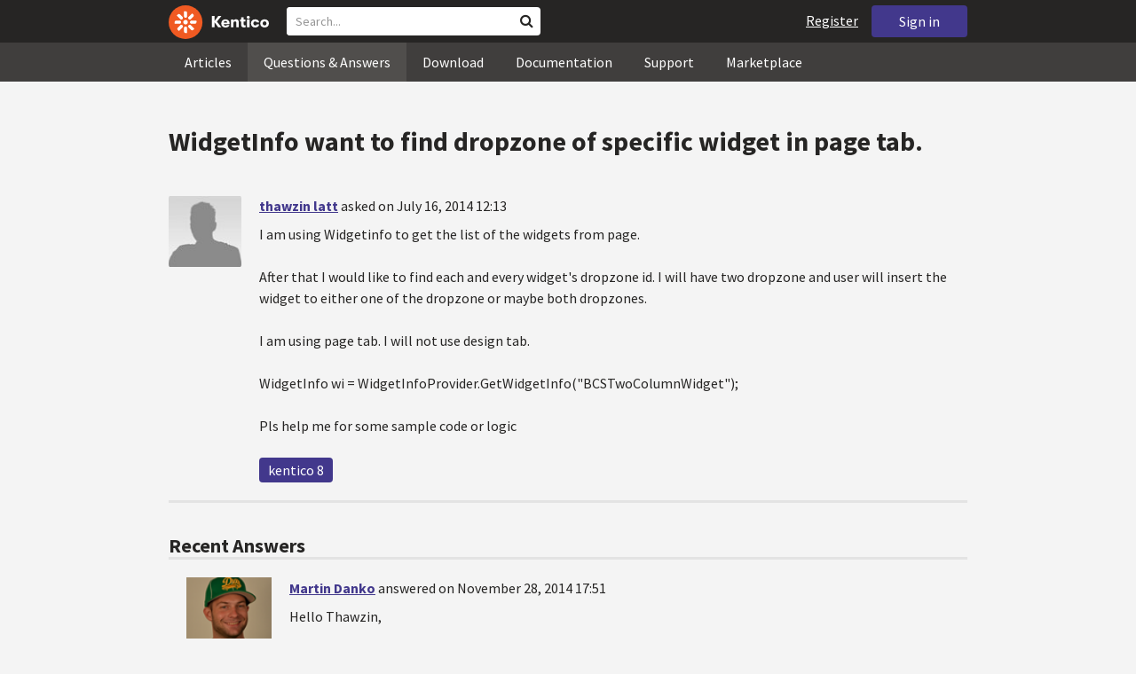

--- FILE ---
content_type: text/html; charset=utf-8
request_url: https://devnet.kentico.com/questions/-widgetinfo-want-to-find-dropzone-of-specific-widget-in-page-tab
body_size: 14986
content:
<!DOCTYPE html>
<html  >
<head id="head"><title>
	WidgetInfo want to find dropzone of specific widget in page tab.
</title><meta charset="UTF-8" /> 
<meta http-equiv="X-UA-Compatible" content="IE=edge"/>
<meta name="viewport" content="width=device-width, initial-scale=1, maximum-scale=1"/>
<meta name="google-site-verification" content="JWey8gEnlg5ksHr1jGTVwp2WgxUKG9wTYuwP8uGl5L4" />

<link href="/DevNet/assets/css/devnet.min.pref.css" type="text/css" rel="stylesheet" media="screen" />

<link href="//fonts.googleapis.com/css?family=Source+Sans+Pro:700,400,300&amp;subset=latin,latin-ext" rel="stylesheet" type="text/css">
<script type="text/javascript" src="//ajax.googleapis.com/ajax/libs/jquery/1.7.2/jquery.min.js"></script>

<!--[if lt IE 9]>
  <script src="/DevNet/assets/js/html5shiv.js"></script>
  <script src="//css3-mediaqueries-js.googlecode.com/svn/trunk/css3-mediaqueries.js"></script>
<![endif]-->

<!--[if gt IE 8]>
  <script type="text/javascript" src="/DevNet/assets/js/highlight.min.js"></script>
<![endif]-->
<!--[if !IE]>-->
  <script type="text/javascript" src="/DevNet/assets/js/highlight.min.js"></script>
<!--<![endif]-->

<script type="text/javascript" src="/DevNet/assets/js/lib.min.js"></script>
<script type="text/javascript" src="/DevNet/assets/js/custom.min.js"></script>
<script type="text/javascript" src="//cdnjs.cloudflare.com/ajax/libs/jquery-cookie/1.4.1/jquery.cookie.js"></script>


<link rel="apple-touch-icon" sizes="57x57" href="/i/favicons/apple-touch-icon-57x57.png" />
<link rel="apple-touch-icon" sizes="114x114" href="/i/favicons/apple-touch-icon-114x114.png" />
<link rel="apple-touch-icon" sizes="72x72" href="/i/favicons/apple-touch-icon-72x72.png" />
<link rel="apple-touch-icon" sizes="144x144" href="/i/favicons/apple-touch-icon-144x144.png" />
<link rel="apple-touch-icon" sizes="60x60" href="/i/favicons/apple-touch-icon-60x60.png" />
<link rel="apple-touch-icon" sizes="120x120" href="/i/favicons/apple-touch-icon-120x120.png" />
<link rel="apple-touch-icon" sizes="76x76" href="/i/favicons/apple-touch-icon-76x76.png" />
<link rel="apple-touch-icon" sizes="152x152" href="/i/favicons/apple-touch-icon-152x152.png" />
<link rel="apple-touch-icon" sizes="180x180" href="/i/favicons/apple-touch-icon-180x180.png" />
<link rel="icon" type="image/png" href="/i/favicons/favicon-192x192.png" sizes="192x192" />
<link rel="icon" type="image/png" href="/i/favicons/favicon-160x160.png" sizes="160x160" />
<link rel="icon" type="image/png" href="/i/favicons/favicon-96x96.png" sizes="96x96" />
<link rel="icon" type="image/png" href="/i/favicons/favicon-16x16.png" sizes="16x16" />
<link rel="icon" type="image/png" href="/i/favicons/favicon-32x32.png" sizes="32x32" />
<meta name="msapplication-TileColor" content="#ef5a25" />
<meta name="msapplication-TileImage" content="/i/favicons/mstile-144x144.png" /> 
<link href="/App_Themes/Default/Images/favicon.ico" type="image/x-icon" rel="shortcut icon"/>
<link href="/App_Themes/Default/Images/favicon.ico" type="image/x-icon" rel="icon"/>
<script type="text/javascript" src='https://www.google.com/recaptcha/api.js'></script>

<script type="text/javascript">
	//<![CDATA[
collapseSignIn();
//]]>
</script><style>
.k-cookie-bar {
  display: none;
}

[style*=hidden] {
    display: block;
}
</style></head>
<body class="LTR ENUS ContentBody" >
    
    <form method="post" action="/questions/-widgetinfo-want-to-find-dropzone-of-specific-widget-in-page-tab" id="form">
<div class="aspNetHidden">
<input type="hidden" name="__CMSCsrfToken" id="__CMSCsrfToken" value="n3vfqsWitxgxMFOTvqX/mpmuz+6tDHiqqiIuXzaAi2/VuePOhIBxq9xuTBezFTmoqm6nCVusGWP0FDew+oVHL4b+cWKETiEucjyUJGr+/k/y8O0Ys9cT23ZOhsYmqD/jjXHA1ZIfKpmANHlEp5D/Bw==" />
<input type="hidden" name="__EVENTTARGET" id="__EVENTTARGET" value="" />
<input type="hidden" name="__EVENTARGUMENT" id="__EVENTARGUMENT" value="" />

</div>

<script type="text/javascript">
//<![CDATA[
var theForm = document.forms['form'];
if (!theForm) {
    theForm = document.form;
}
function __doPostBack(eventTarget, eventArgument) {
    if (!theForm.onsubmit || (theForm.onsubmit() != false)) {
        theForm.__EVENTTARGET.value = eventTarget;
        theForm.__EVENTARGUMENT.value = eventArgument;
        theForm.submit();
    }
}
//]]>
</script>


<script src="/WebResource.axd?d=pynGkmcFUV13He1Qd6_TZF2lxjhmy_CyLKzRueKtjdJATXsna_mg1aeKziM1-ohTg4dXelBpU4qnAJViAqD_oDhctZ2XT3irYzNRp_Hc1TL5f8nchgaoV6xhbzuffH0X0&amp;t=638901608248157332" type="text/javascript"></script>

<input type="hidden" name="lng" id="lng" value="en-US" />
<script src="/CMSPages/GetResource.ashx?scriptfile=%7e%2fCMSScripts%2fWebServiceCall.js" type="text/javascript"></script>
<script type="text/javascript">
	//<![CDATA[

function PM_Postback(param) { if (window.top.HideScreenLockWarningAndSync) { window.top.HideScreenLockWarningAndSync(1080); } if(window.CMSContentManager) { CMSContentManager.allowSubmit = true; }; __doPostBack('m$am',param); }
function PM_Callback(param, callback, ctx) { if (window.top.HideScreenLockWarningAndSync) { window.top.HideScreenLockWarningAndSync(1080); }if (window.CMSContentManager) { CMSContentManager.storeContentChangedStatus(); };WebForm_DoCallback('m$am',param,callback,ctx,null,true); }
//]]>
</script>
<script src="/ScriptResource.axd?d=[base64]&amp;t=5c0e0825" type="text/javascript"></script>
<script src="/ScriptResource.axd?d=[base64]&amp;t=5c0e0825" type="text/javascript"></script>
<script type="text/javascript">
	//<![CDATA[

var CMS = CMS || {};
CMS.Application = {
  "language": "en",
  "imagesUrl": "/CMSPages/GetResource.ashx?image=%5bImages.zip%5d%2f",
  "isDebuggingEnabled": false,
  "applicationUrl": "/",
  "isDialog": false,
  "isRTL": "false"
};

//]]>
</script>
<div class="aspNetHidden">

	<input type="hidden" name="__VIEWSTATEGENERATOR" id="__VIEWSTATEGENERATOR" value="A5343185" />
	<input type="hidden" name="__SCROLLPOSITIONX" id="__SCROLLPOSITIONX" value="0" />
	<input type="hidden" name="__SCROLLPOSITIONY" id="__SCROLLPOSITIONY" value="0" />
</div>
    <script type="text/javascript">
//<![CDATA[
Sys.WebForms.PageRequestManager._initialize('manScript', 'form', ['tctxM',''], [], [], 90, '');
//]]>
</script>

    <div id="ctxM">

</div>
    <!-- Google Tag Manager -->
<script>(function(w,d,s,l,i){w[l]=w[l]||[];w[l].push({'gtm.start':
new Date().getTime(),event:'gtm.js'});var f=d.getElementsByTagName(s)[0],
j=d.createElement(s),dl=l!='dataLayer'?'&l='+l:'';j.async=true;j.src=
'https://www.googletagmanager.com/gtm.js?id='+i+dl;f.parentNode.insertBefore(j,f);
})(window,document,'script','dataLayer','GTM-5R6NXZG');</script>
<!-- End Google Tag Manager -->

<header class="navbar navbar-inverse navbar-fixed-top" id="header">
  <div class="container">
    <div class="row">
      <div class="col-md-6 col-sm-6 col-xs-12" id="header-first-child">
        <a class="navbar-logo" href="/">
          <svg xmlns="http://www.w3.org/2000/svg" viewBox="0 0 444.45 150" style="height:38px; margin-top:6px;"><defs><style>.cls-3{fill:#fff;}.cls-4{fill:#f05a22;}</style></defs><g id="Layer_2" data-name="Layer 2"><path class="cls-3" d="M214.1,72.45l19.73,25.31H219.94L203.44,75.6V97.76H191.82V47.55h11.62v22.3L220,47.55h13.77Z"/><path class="cls-3" d="M269.79,83.49H244.25c.21,4.55,3.23,7,8.1,7,3.38,0,5.53-.91,6.46-3.09h10.74c-1.07,6.81-8,11.33-17.21,11.33-11.77,0-19-6.67-19-18.18,0-11.33,7.39-18.18,18.65-18.18,10.76,0,18.07,6.67,18.07,16.42a37.45,37.45,0,0,1-.26,4.74Zm-10.54-6.82c-.08-4.54-2.66-7-7.32-7s-7.6,2.8-7.68,7Z"/><path class="cls-3" d="M276.39,63.19h11v5c2-3.87,6-6,11.19-6,8.4,0,12.63,4.73,12.63,14.12V97.74H300.13V80c0-5.81-1.65-8.46-6.09-8.46s-6.68,2.87-6.68,8.18V97.8h-11Z"/><path class="cls-3" d="M341.24,89v8.75a43.8,43.8,0,0,1-7.32.58c-5.17,0-12.27-1.15-12.27-12.73V71.86H316.2V63.19h5.45V52.93h11V63.19h7.83v8.67h-7.81V83.35c0,5.09,2.08,5.88,4.8,5.88A32.11,32.11,0,0,0,341.24,89Z"/><path class="cls-3" d="M346.25,53.5a6.68,6.68,0,1,1,.5,2.58,6.52,6.52,0,0,1-.5-2.58Zm1.3,9.69h10.9V97.74h-10.9Z"/><path class="cls-3" d="M364.84,80.47c0-10.91,7.1-18.18,18.5-18.18,10.32,0,17.07,5.46,17.93,14.06h-11c-.79-3.22-2.87-4.73-6.89-4.73-4.74,0-7.6,3.15-7.6,8.89s2.86,8.9,7.6,8.9c4,0,6.1-1.44,6.89-4.46h11c-.86,8.4-7.61,13.78-17.93,13.78C371.94,98.69,364.84,91.37,364.84,80.47Z"/><path class="cls-3" d="M406.07,80.47c0-10.54,7.32-18.18,19.23-18.18S444.45,70,444.45,80.47s-7.31,18.18-19.15,18.18S406.07,91,406.07,80.47Zm27.48,0c0-5.23-3.09-9-8.25-9s-8.25,3.73-8.25,9,3,9,8.25,9S433.55,85.71,433.55,80.47Z"/><circle class="cls-4" cx="75" cy="75" r="75"/><path class="cls-3" d="M75,65a10.07,10.07,0,1,1-7.1,3A10,10,0,0,1,75,65"/><path class="cls-3" d="M100.82,68.1h21.6a.86.86,0,0,1,.53.19.77.77,0,0,1,.28.48c.53,2.72,1.91,13.13-6.84,13.13H101c-8.5,0-8.69-13.8-.1-13.8"/><path class="cls-3" d="M49.18,81.9H27.58a.86.86,0,0,1-.53-.19.87.87,0,0,1-.28-.48c-.53-2.72-1.92-13.13,6.84-13.13H49.08c8.5,0,8.69,13.8.1,13.8"/><path class="cls-3" d="M88.38,51.86l15.28-15.28a.86.86,0,0,1,.5-.23.8.8,0,0,1,.54.14c2.32,1.57,10.64,7.92,4.44,14.12L98.21,61.54c-6,6-15.9-3.63-9.83-9.68"/><path class="cls-3" d="M61.62,98.14,46.34,113.41a.79.79,0,0,1-.5.24.8.8,0,0,1-.54-.14c-2.32-1.58-10.64-7.93-4.44-14.12L51.79,88.45C57.81,82.44,67.69,92.08,61.62,98.14Z"/><path class="cls-3" d="M68.1,49.18V27.57a.83.83,0,0,1,.19-.52.77.77,0,0,1,.48-.28c2.72-.52,13.13-1.92,13.13,6.85V49c0,8.5-13.8,8.69-13.8.1"/><path class="cls-3" d="M81.9,100.82v21.61a.83.83,0,0,1-.19.52.87.87,0,0,1-.48.28c-2.72.52-13.13,1.91-13.13-6.85V100.91C68.1,92.42,81.9,92.22,81.9,100.82Z"/><path class="cls-3" d="M51.87,61.62,36.59,46.34a.81.81,0,0,1-.24-.5.8.8,0,0,1,.14-.54c1.58-2.32,7.93-10.63,14.12-4.44L61.55,51.8c6,6-3.63,15.9-9.68,9.82"/><path class="cls-3" d="M98.13,88.38l15.28,15.27a.84.84,0,0,1,.24.51.8.8,0,0,1-.14.54c-1.58,2.32-7.93,10.63-14.13,4.44L88.45,98.2c-6-6,3.63-15.9,9.68-9.82"/></g></svg>
        </a>
        <div class="search" id="search"><div id="p_lt_zoneHeaderSearch_wSB1_pnlSearch" class="searchBox" onkeypress="javascript:return WebForm_FireDefaultButton(event, &#39;p_lt_zoneHeaderSearch_wSB1_btnSearch&#39;)">
	
    <label for="p_lt_zoneHeaderSearch_wSB1_txtWord" id="p_lt_zoneHeaderSearch_wSB1_lblSearch" class="search-label">Search for:</label>
    <input name="p$lt$zoneHeaderSearch$wSB1$txtWord" type="text" maxlength="1000" id="p_lt_zoneHeaderSearch_wSB1_txtWord" class="search-input form-control" placeholder="Search..." />
    <input type="submit" name="p$lt$zoneHeaderSearch$wSB1$btnSearch" value="Search" id="p_lt_zoneHeaderSearch_wSB1_btnSearch" class="search-button btn btn-primary" />
    
    <i class="fa fa-search"></i>
    <div id="p_lt_zoneHeaderSearch_wSB1_pnlPredictiveResultsHolder" class="predictiveSearchHolder">
		
    
	</div>  

</div>
</div>
      </div>
      <div class="col-md-6 col-sm-6 col-xs-12"  id="header-last-child">
        <a href="/sign-in?ReturnUrl=/questions/-widgetinfo-want-to-find-dropzone-of-specific-widget-in-page-tab" class="btn btn-secondary button-header" id="sign">Sign in</a><a href="/register" class="navbar-name" id="user">Register</a>
        <span class="btn btn-secondary button-header button-navigation" id="nav-trigger">
          <i class="fa fa-reorder"></i> Menu
        </span>
      </div>
    </div>
  </div>
</header>
<nav class="navigation" id="navigation">
  <div class="container">
    <div class="row">
      <div class="col-md-12 col-sm-12 col-xs-12" id="navigation-child">
        <ul>
<li>
  <a href="/articles" class="">Articles</a>
</li><li>
  <a href="/questions-answers" class="active">Questions & Answers</a>
</li><li>
  <a href="/download" class="">Download</a>
</li><li>
  <a href="/documentation" class="">Documentation</a>
</li><li>
  <a href="/support" class="">Support</a>
</li><li>
  <a href="/marketplace" class="">Marketplace</a>
</li>
        </ul>
      </div>
    </div>
  </div>
</nav>
<div id="feedback">

</div>  
<div id="main-content">

<div class="outer-container outer-container-main">
  <div class="right">
    <div class="container">
      <div class="row">
        <div class="col-md-12 col-sm-12 col-xs-12">
          <div class="handle-alerts"></div><!--[if lte IE 7]>
<div class="alert alert-danger alert-dismissable"><button type="button" class="close" data-dismiss="alert" aria-hidden="true">&times;</button>You are using an obsolete web browser. Please upgrade the browser to be able to browse this site correctly.</div>
<![endif]-->
<div class="question-detail">

<h1>WidgetInfo want to find dropzone of specific widget in page tab.</h1>
<div class="media no-margin-bottom no-margin-top border-bottom padding-bottom-3">
  <!--[if lt IE 9]>
    <img class="thumbnail pull-left" src="/CMSPages/GetAvatar.aspx?avatarguid=a0b77137-331c-4f35-b5fe-65c0da28ec18&amp;maxsidesize=100" alt="thawzin latt" />
  <![endif]-->
  <div class="pull-left">
    <div class="thumbnail" style="background-image: url('/CMSPages/GetAvatar.aspx?avatarguid=a0b77137-331c-4f35-b5fe-65c0da28ec18&amp;maxsidesize=100');" title="thawzin latt">   
    </div>  
    

  </div>
  <div class="media-body">
      <h3 class="media-heading"><a href="/users/425473/thawzin-latt">thawzin latt</a> <span class="media-info">asked on July 16, 2014 12:13</span></h3>
      <div class="media-content"><p>I am using Widgetinfo to get the list of the widgets from page.</p>
<p>After that I would like to find each and every widget's dropzone id. I will have two dropzone and
user will insert the widget to either one of the dropzone or maybe both dropzones.</p>
<p>I am using page tab. I will not use design tab.</p>
<p>WidgetInfo wi = WidgetInfoProvider.GetWidgetInfo(&quot;BCSTwoColumnWidget&quot;);</p>
<p>Pls help me for some sample code or logic</p>
</div>
      <div class="margin-top-1-5">
        
        <span class="btn btn-clear btn-label btn-xxs no-shadow btn-white-hover-color voteQuestion hidden" id="question-1134"><span class="number-votes">0  votes</span><span class="do-vote">Vote for this question</span></span>        
        <a href="/tag/kentico%208" rel="tag" class="label label-secondary">kentico 8</a>
    </div>  
  </div>
</div>
<script type="text/javascript">
//<![CDATA[
   var votedAnswers = [];
   var votedQuestion =  [];
   var ownAnswers =  [];
//]]>
</script>


<script type="text/javascript">
	//<![CDATA[
jQuery(document).ready(function(){

jQuery(".btn-user-edit-answer").click(function(){
  loadAnswerForEdit(this);
});

});

//]]>
</script></div>

<div id="answers" class="border-bottom"><h3>Recent Answers</h3>
<hr class="no-margin-top" />

<div class="media no-border-top" data-answerId="3825">
  <!--[if lt IE 9]>
<img class="thumbnail pull-left" src="/CMSPages/GetAvatar.aspx?avatarguid=3cded338-7040-4762-8722-a523815a4976&amp;maxsidesize=100" alt="Martin Danko" />
<![endif]-->
  <div class="pull-left">
    <div class="thumbnail" style="background-image: url(/CMSPages/GetAvatar.aspx?avatarguid=3cded338-7040-4762-8722-a523815a4976&amp;maxsidesize=100);" title="Martin Danko">   
    </div>
    <img class="margin-left-1 margin-top-2 hidden-xs" alt="Customer Success Manager" src="/App_Themes/Default/Images/CMSSiteManager/Administration/Badges/2015/customer-success.png" />
  </div>
  <div class="media-body">
    <h3 class="media-heading"><a href="/users/379516/martin-danko">Martin Danko</a>
      <span class="media-info">
        answered on November 28, 2014 17:51
        
      </span>
    </h3>
    <div class="media-content">
      <div class="js-answer-text">
        <p>Hello Thawzin,</p>
<p>I'm not sure if I understand your request correctly but after adding a widget to the page you want to detect in which zone is widget located, is that correct?</p>
<p>Best regards, Martin</p>

      </div>
      <div class="media-addtional">
        <span class="btn btn-clear btn-label btn-xxs no-shadow btn-white-hover-color vote"><span class="number-votes">0 votes</span><span class="do-vote">Vote for this answer</span></span>
        <span class="btn btn-success btn-xxs no-shadow margin-right-0-25 mark">Mark as a Correct answer</span>        
        
      </div>
    </div>
  </div>
</div>


</div>

<script type="text/javascript">
	//<![CDATA[
var questionId = 1134;
var allowMarkingAccepted = false ;
var formTitleLabel = jQuery("label[for=af_answerText]");
var formTitleToResetAfterError = null;

function gatherAnswerData() {
  var formData = gatherFormData("af"); 
  formData.questionId = questionId;
  return formData;
}

function onSuccess(data) { 
  
  var templateName = 'devnet.answer.answernew';
  var template = DEVNETSERVICE.getTemplate(templateName);
   
  jQuery.Mustache.add(templateName, template);
  jQuery('#answers').mustache(templateName, data);
  jQuery('#af_answerText').val('');
  jQuery('.mdd_preview').empty();
  jQuery('#preview-heading').hide();
  
  hideLoading('#af');
  showAlert('Your answer has been successfully added.', 'success');

  if (allowMarkingAccepted === true) {
      jQuery(".media").find(".mark").css("display", "inline-block");
      jQuery(".mark").last().click(function(){
        markAnswerAsCorrect(jQuery(this)[0], questionId);
      });
  }

  jQuery(".btn-user-edit-answer").last().click(function(){
    loadAnswerForEdit(this);
  });
}

function onError(jqXHR, textStatus, errorThrown) {
  hideLoading('#af');
  showAlert('An error occured.\n'+textStatus+'\n'+errorThrown+'\n'+jqXHR.responseText, 'danger');
}

function validateForm(formData){
  var valid = true;
  //check if Answer empty
   validateForNonEmpty(formData.answerText, function(){
    formTitleToResetAfterError = formTitleLabel.html();
    formTitleLabel.html('<i class="fa fa-times-circle"></i> Fill in Answer text, please.').parents('.form-group').addClass('has-error');
    valid = false;
  });

  //check if reCaptcha checked
  if(formData["#reCaptchaClientRespone"] === ""){
    jQuery("label[for=af_recaptcha]").html('<i class="fa fa-times-circle"></i> Verify you are not a robot, please.').parents('.form-group').addClass('has-error');
    valid = false;
  } else {
    jQuery("label[for=af_recaptcha]").html('');
  }
  return valid;
}

jQuery(document).ready(function(){

  transformEditorIntoMarkdownWithPreview("textarea.mdd_editor", ".mdd_preview");

  jQuery('#btnPostAnswer').click(function(event) {
    event.preventDefault(); 
    var formData = gatherAnswerData();
    formData["#reCaptchaClientRespone"] = jQuery('.g-recaptcha-response')[0].value;    
    if(validateForm(formData)){ 
      showLoading('#af');
      DEVNETSERVICE.postAnswer(formData, onSuccess, onError);  
    }
  });

  jQuery(".form-control").focusout(function(){
      if(jQuery(this).val() != ""){
        jQuery(this).parents('.form-group').removeClass('has-error');
        if (formTitleToResetAfterError != null){
          formTitleLabel.html(formTitleToResetAfterError);
          formTitleToResetAfterError = null;
        }
      }
    });
});
//]]>
</script>
<script type="text/javascript">
	//<![CDATA[
jQuery(document).ready(function(){
  jQuery(".vote").click(function(){
    voteForAnswer(this);
  });
  jQuery(".voteQuestion").click(function(){
    voteForQuestion(this);
  });
  jQuery(".vote").hover(function(){
   jQuery(this).find(".number-votes").hide();
   jQuery(this).find(".do-vote").show();
  }, function(){
    jQuery(this).find(".do-vote").hide();
    jQuery(this).find(".number-votes").show();
  });
  jQuery(".mark").click(function(){
    markAnswerAsCorrect(this, questionId);
    unloadAnswerFromEdit();
  });
  jQuery(".unmark").click(function(){
    unmarkCorrectAnswer(this, questionId);
    unloadAnswerFromEdit();
  });

  if (allowMarkingAccepted === true) {
      jQuery(".media").find(".mark").css("display", "inline-block");
      jQuery(".media").find(".unmark").css("display", "inline-block");
  }
  jQuery(".mdd_editor").focus(function(){
      jQuery("#preview-heading").show();
  });

  // mark already voted answers
  for (var i=0;i < votedAnswers.length;i++) {
    markButtonAsVoted(getAnswerVoteSelectorById(votedAnswers[i]));
  }

  // mark own answers
  for (var i=0;i < ownAnswers.length;i++) {
    markButtonAsOwn(getAnswerVoteSelectorById(ownAnswers[i]));
  }
  
/* VOTING FROM QUESTIONS NOT ENABLED
  for (var i=0;i < votedQuestion.length;i++) {
    voted(getQuestionVoteSelectorById(votedQuestion[i]));
  }
*/
});
//]]>
</script><p class="margin-top-1-5 margin-bottom-3" id="sign-in"><i class="fa fa-exclamation-triangle"></i>&nbsp;&nbsp;&nbsp;<a href="/sign-in?ReturnUrl=/questions/-widgetinfo-want-to-find-dropzone-of-specific-widget-in-page-tab">Please, sign in to be able to submit a new answer.</a></p>
         </div>
       </div>
    </div>
  </div>
</div>
<footer class="outer-container outer-container-main">
  <div class="right">
    <div class="container">
      <div class="row">
        <div class="col-md-4 col-sm-4 col-xs-12">
          
          <h3>Sitemap</h3><ul>
		<li class="articles" style=""><a href="/articles" style="">Articles</a></li>
        <li class="articles" style=""><a href="/authors" style="">Authors</a></li>
		<li class="qa active" style=""><a href="/questions-answers" style="">Questions &amp; Answers</a></li>
		<li class="downloads" style=""><a href="/download/hotfixes" style="">Download</a></li>
		<li class="documentation" style=""><a href="/Documentation/" style="">Documentation</a></li>
		<li class="support" style=""><a href="/support" style="">Support</a></li>
		<li class="marketplace" style=""><a href="/marketplace" style="">Marketplace</a></li>
		<li class="old-forums" style=""><a href="/forums" style="">Forums (Obsolete)</a></li>
        <!--<li class="newsletter-archive" style=""><a href="/special-pages/developer-newsletter-archive" style="">Newsletter Archive</a></li>-->
</ul>


        </div>
        <div class="col-md-4 col-sm-4 col-xs-12">
          <h3>Suite of Solutions</h3>
<ul>
  <li><a href="https://xperience.io/product/content-management" target="_blank">Content management</a></li>
  <li><a href="https://xperience.io/product/digital-marketing" target="_blank">Digital marketing</a></li>
  <li><a href="https://xperience.io/product/commerce" target="_blank">Digital commerce</a></li>
  <li><a href="https://xperience.io/product/customer-data-platform" target="_blank">Customer data platform</a></li>
  <li><a href="https://xperience.io/product/marketing-commerce-automation" target="_blank">Automation</a></li>
  <li><a href="https://xperience.io/product/analytics" target="_blank">Analytics</a></li>
</ul>
        </div>
        <div class="col-md-4 col-sm-4 col-xs-12">
          <h3>Stay Connected</h3>
<ul>
  <li><a href="https://www.facebook.com/KenticoSoftware" target="_blank" class="social-media social-media--facebook">Facebook</a></li>
  <li><a href="https://www.youtube.com/c/kentico" target="_blank" class="social-media social-media--youtube">YouTube</a></li>
  <li><a href="https://x.com/Kentico" target="_blank" class="social-media social-media--twitter">X</a></li>
  <li><a href="https://www.linkedin.com/company/kenticosoftware" target="_blank" class="social-media social-media--linkedin">Linkedin</a></li>
  <!-- <li><a href="/rss" class="social-media social-media--rss"><span><i class="fa fa-rss fa-fw"></i></span>RSS Feeds</a></li> -->
  <!-- <li><a class="btn-newsletter social-media social-media--newsletter" ><span><i class="fa icon-kentico fa-fw"></i></span>Developer Newsletter</a></li> -->
</ul><ul>
<li>
<a href="/developer-newsletter-subscription">Developer newsletter</a>
</li>
</ul>
        </div>
      </div>
    </div>
    <div class="container">
      <div class="row">
        <div class="col-md-12">
          <h3>Kentico Software</h3>
<span style="margin-right: 16px;">Powered by <a href="https://www.xperience.io//"> Kentico</a>, Copyright © 2004-2026</span> | <a style="margin: 0 16px" href="https://xperience.io/policies/privacy-policy" target="_blank" title="Privacy">Privacy</a> <a href="https://xperience.io/policies/cookies-policy" target="_blank" title="Cookies policy">Cookies policy</a>
        </div>
      </div>
    </div>
  </div>
  </footer>
  </div>



    
    

<script type="text/javascript">
	//<![CDATA[
WebServiceCall('/cmsapi/webanalytics', 'LogHit', '{"NodeAliasPath":"/Questions-Answers/2014-07/WidgetInfo-want-to-find-dropzone-of-specific-widge","DocumentCultureCode":"en-us","UrlReferrer":""}')
//]]>
</script>
<script type="text/javascript">
//<![CDATA[

var callBackFrameUrl='/WebResource.axd?d=beToSAE3vdsL1QUQUxjWdR29zHjQe55GWAo6dfjc2U1maYkCxtdIXSt0fY143Au2L4cAH4tbLN12E8ioweURGwlVqS-nzfj0ZfzMQGvpa-IJuy9v9klhj9bjUvrt4LJc0&t=638901608248157332';
WebForm_InitCallback();//]]>
</script>

<script type="text/javascript">
	//<![CDATA[
jQuery(document).ready(function() {
  if(typeof hljs !== 'undefined') {
    hljs.initHighlightingOnLoad();
  }
  if(getLocalStorageValue('devnet-newquestion') === 'true'){
    showAlert('Your question has been successfully submited.', 'success');
    removeLocalStorageValue('devnet-newquestion');
  }
});
//]]>
</script>
<script type="text/javascript">
	//<![CDATA[
jQuery(document).ready(function(){
  jQuery('#scrollTo-handler.nav-sub a').click(function(){
     DoNotScrollOnOverflowedAnchor(jQuery(this));
  });
});
//]]>
</script>
<script type="text/javascript">
	//<![CDATA[
$( document ).ready(function() {	
	$(".btn-newsletter").click(function() {
	  $(".newsletter-subscription").toggle();
	});
});
//]]>
</script>
<script type="text/javascript">
//<![CDATA[

theForm.oldSubmit = theForm.submit;
theForm.submit = WebForm_SaveScrollPositionSubmit;

theForm.oldOnSubmit = theForm.onsubmit;
theForm.onsubmit = WebForm_SaveScrollPositionOnSubmit;
//]]>
</script>
  <input type="hidden" name="__VIEWSTATE" id="__VIEWSTATE" value="cgFA80tC6xCWdNN4sS8WmHf/5BDJVj/ZtqeHdjyg5ciWd+VDCr8u6llGmc9qqVgpKZXhr5vjmwEz5KYn/PZp6ozHgYZKtDKB+QB7UQl71DwDraRMcNIGPfFfPlCRtMG9HZXJFdQ+CjKiAs2sGsvZvaPAjGFqe89WwDfpO0xhrrWn2ch5rgpvgaSUhjye0jqzp6VEOn9+3wTFxEeYU7rUBD7XpdVeF5jNaOM8Jt/zjWRzbZsV18EnbVMpcV4E1jP2lJoyNmPVvXIVHnClYe1yCi0IzfzQoUwYzCpmQdNCd4IPvV/D8zPR+0SN+EPyEFYYPCVWia0/lKcfD2jU7z5jGCPQMa5JWGqclabk8Ry7HNhRPVwU790KgpMzm+yBQDHhohl9d97ApQh4gei13YWOuFBHVFUmUsRG2mqItlF6e6hUAioTlR/bRA7SsxCqI5ick9NSZYGDmjLC7VVH/6h3mwl2Ly+R1eLWi5tNkS3MYle9PQ4keusQjw1e+2ofhkNCbp7TVBlYHT3iVli0pm6ktPEauPbflUUFzMPrWl5hB5ARAQGAa+aLmXuWBIjQgDmQU0kgLcqPcy1VOE/eMxLKZDS2gsYmt+iC/nA04pTRbJq1lPm/S3fN8IYi8r+7ZVk9E2s2KYjgOBelcLV8VumvrswC51FwdCLbsm6SAPanoM1oLi++ihyYV/EN1t9D167yde+1bepTaRS+c5KiibX00v9XGJGzbQh9Xr1hqiQRYSDzdth/r0ntpSbSieiuQBDrz8/pOvwJFk6dVgOyXHoRgSEhBHpHeb6S3PHnWKZS7qDP/VVSCnJXNM1bEHIpigWHa6CSsMKRjuRTbgk1oKnjMql9v6a1JxVYeRr2FTqXe/CyPrEPft3J4ea+gaiPK+ElL6zRZ/cbQk+N29BNTQS6NO9vsMqQoMu5HZO/oCNp3bR0E8QlfXNwp2YijWlEWMAFtfn/g2dR+saIurbG8KJrINf5Ho1tebaV2M3d9lT/77He0L/QOZBgbp3PUcTEOU4JivFLPlm6B8BJKtI7HAXbAoKm0NnqpWO6GdV3KDRGDqIKqx9pgQaadtyS7eVTAWManAqFW2W0zZjzP1yLVjYL8Isw9Z1GdYnhX+69FtxKex7/9m7yyCeY9Af4FGlL5PDJbvVCoajpZT9gPWukS8a44vE7dMHvf5ZUDia1hbWHU4uupdqDAjubiSvdBcHtapx7saAfNSEu4l/mngig0sgfgZFmudDPNUQQCXOa0HPn/opeHNuoILVX8lk/eHP3HH/t4S7TjS3zGmjxQuuO7nfig0McV2/4Xgcr8WLMmWoHN1kENSNRDjszZgwBIZsEkkZFndlXdEP5ju/SvNVEx7b/42/q9Ixu0C2I/GFx7bsjlbCpmx96srskfigFczaoDaK1smUhsSoKwL5QUS9B3Y8/OI85NSmnXhU/G4poRAGmNNzHG+jNe7MAWHgM551wIYQ3lVVE2GMOv1M9/6FQispZWuipqpkCDsYTVRJC08oNNp6evwswmT5bBuBgBTBpQB2jdTmzngEw7yIF9xvyg+Cc+4iYpGKyPYktrkdktD9/mmNdx74U2Dz/s1BzBsRuCPhuBNtL6QLh0MWRe/qmSYM0F53kgEpa3dTlf17n7dWDHg0KRrZD1bWUalX7hlbIBacEk5u957f3YTTmb8wVI8IgGCHYAc50Go7sfJBQXsPzxawPz68FN4rXaZneUuiLZIdzoSi/oGIVt+V6JflfuXfF4XZJS12lOC/BcGhejLiF+4nNgTtB7Lnsd2164b0+6slYyqqrBGJQ8haWIiFdD/f12TUciWUrLwHSJ5c8KrxRE3Cy1d56nN7CSItdBlIE/FPYGAFHm5EcVIbgtjlWQdHsC+4eui6LoXMRJVD8Vv8qvzDe2ZDz9GMpxaR1/oWAlGXeuFRC6/mQKVFkQ7wNA0f2zp2TZVjfuYS5BMmv2wCnJc9ye3UNv2lelCRQMdHiPNUKxXtuPSzlHKe/[base64]/7PpeIaYj9V0VlwkLxXSLh3QZw3x4NlgdbfWgNb7QWXHp633PzP0ka61ZSY20lnChj17LKQgxw05er4G9gVm6HDgI9ff0PwoDB3F5yVLNRskksQ5UF0mtfJdVoW724FR187D9YhtOl/vl3u8xo4BCyj0aatqTQL8rbfi757IhlYdziLfJDITQwxgHMcL0c1z+1zMKzAbBaYqZXRdG+rG7H3ff9v0+7aEXaef6bjKf0G5j4LwE+eKCoDpJlzYp+8RdFhfHOr1E7RNVJDizd7Z3EbNl6iv9u6bi23/[base64]/C2D8Q6ZnK/3Z+2pIpqjkU/K7okmTY4A5+ki4IyGHheUMvUiPdlPn2excoEq17lWWiwhXIDOjevPW58EKYAiueplz8Yg4VtuXEs889aiP/3sXAGONl2o4H5ejw1r3NISNYtKfJVMnlstdPNXdmEMQGc58HlqmnCf+SYpMwI9t/k4XaVlj/E1RmH82JSrjIANfv/AkiNMKP6lA/paAyG626SRTP4hp3qib9/dUYBYT04mbo47timFpZocX5Zl77HMyLodO4twZ4dFgzYbRnTeuHfOYwl+QWx0EPp0lwNLgBjhrk2PuhnBkXCLF6ilLEcnN0MK/4jnaVfSIUU21gCTbByECqYVH6DEZSCLgF8h14SLj/QNrbO+F4YG+7v9ajfpwgrsqYAEmtQvX2m4BGMckSVI3MEKU4/l2EK4oXWpzb8/afUjhUx+Z81tovO2f5kRe24lfloTkj8mg+K7Gjzvl2a0BmQx6BcYVnETjyWKytUpZWMwcMMt9X1B9xLJKyrDiEM61tmzF23Z+b2X0wuOEeN81Ui//RHoRwu2pIlwvxuuinhtOvh7+Oox0FE+8R2jAbIzYDVagnX6Mj2VoWGfBIkvXu6a7x9skvU9f8sKI085O4Q/2AGXpAGdW2kY/2MNOSMy+hAx0rJT9gp+IiCG0uwcHd5cF7pEjQBEw+ZtsGkT3B49dFfxBhChNzhQKmJaWjGPSoFWSV9phmg1zlRVkdneFdMIVzXzKoX8sd37Orh9HDw26unOO+97EZJt6piHB7W4zbzQ5z/gr/w433aXdV2lSycMUa2NTuKDbU6OTTIt+oKU768iTF9+fZkCjvRA7Epnj0WD5tcFZoK9GSQlbHj2UINmwRrX6A=" />
  <script type="text/javascript"> 
      //<![CDATA[
      if (window.WebForm_InitCallback) { 
        __theFormPostData = '';
        __theFormPostCollection = new Array();
        window.WebForm_InitCallback(); 
      }
      //]]>
    </script>
  </form>
</body>
</html>
